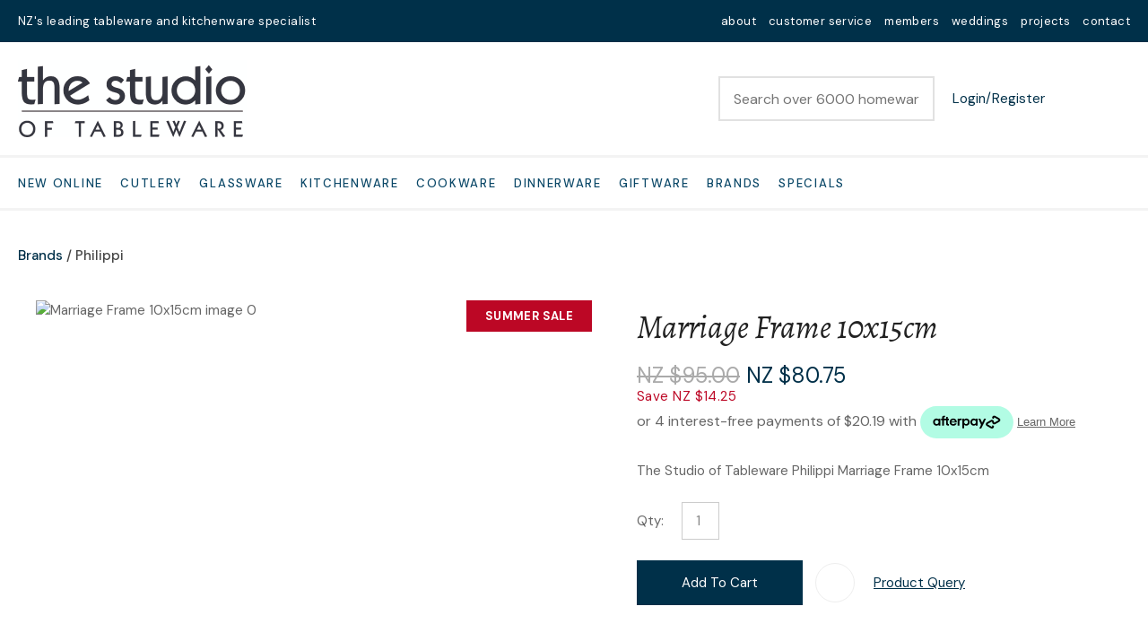

--- FILE ---
content_type: text/html; charset=iso-8859-1
request_url: https://www.thestudio.co.nz/process?mv_display=ajax_action_captcha_process_3972&remote_sub=captcha_process_3972
body_size: 41
content:
+:





<input type="hidden" name="antispam_encoded" value="ff10872b67369d509ee50b4f17315f90" />
<span class="control-image"><img src="https://www.thestudio.co.nz/process/x_mv_display/render_svg_svg8631371.html" alt="spam control image" /></span>


--- FILE ---
content_type: text/css
request_url: https://www.thestudio.co.nz/stylesheet/x_b/generic/c/wJphPofI-lNlFN5Bk/template/81/template_style.css
body_size: 25676
content:
.plain_content{height:100%}.component_ContentDisplay_Content{margin:0;margin:0;padding:8px 14px}#c551{padding:20px 0 10px 5px}#c553{padding:0 0 10px 5px}#c555{padding:0 0 10px 5px}#c885.component_ContentDisplay_Content{padding:8px 0 0 0}#c891.component_ContentDisplay_Content{padding:0}#c892.component_ContentDisplay_Content{padding:0}#c893.component_ContentDisplay_Content{padding:0}#c894.component_ContentDisplay_Content{padding:0}#c1504 .plain_content td{color:#333;font:bold 14px 'Quattrocento Sans';line-height:1.5em}#c1504 h2{margin:0 0 10px}#c1505 .plain_content td{color:#333;font:bold 14px 'Quattrocento Sans';line-height:1.5em}#c1505 h2{margin:0 0 10px}#c1505 td a{line-height:200%;font:17px Crimson Text;color:#6d6d6d}#c1506 .plain_content{color:#333;font:bold 14px 'Quattrocento Sans';line-height:200%}#c1506 h2{margin:0 0 10px}#c1506 .plain_content a{line-height:200%;font:17px Crimson Text;color:#6d6d6d}#c1507 .plain_content{color:#333;font:bold 14px 'Quattrocento Sans';line-height:200%}#c1507 h2{margin:0 0 10px}#c1507 .plain_content a{line-height:200%;font:17px Crimson Text;color:#6d6d6d}#c1507 ul{padding-left:0;margin-bottom:0}#c1507 ul li{padding-left:0;background:0;display:inline-block;margin-right:5px}#c1513 .plain_content{text-align:right}#c1514 .plain_content{text-align:right}#c3319.component_ContentDisplay_Content{padding:0}#c3642 .plain_content img{width:100%;height:auto;max-width:120px}.content-block{box-sizing:border-box;padding-left:20px;padding-right:20px;margin-bottom:80px}.content-block>*{width:100%;max-width:1280px;margin:0 auto}.content-block.no-gutter{padding:0}.content-block .block-content,.content-block .block-heading{width:100%;text-align:center;margin-top:0;margin-bottom:40px}.content-block ol{margin-left:0;padding-left:1.5em}.content-block ul{margin-left:0;list-style-type:unset;padding-left:2em}.content-block .content ul{list-style-type:unset;padding-left:32px}.content-block.full-width>*{padding:0;max-width:100%;margin-left:0;margin-right:0}div mark{background:0;color:inherit;font:inherit;padding:0;margin:0}figure{margin:0;margin-inline-start:0;margin-inline-end:0}fieldset{margin:0;padding:0}div label{font-weight:normal;font-size:1em}div input[type=text],div input[type=checkbox],div input[type=password],div input[type=email],div input[type=search],div select,div textarea{width:100%;padding:11px 15px;border:1px solid #ccc;border-radius:5px;box-sizing:border-box;margin-top:6px;margin-bottom:20px;resize:vertical;font-size:16px;color:#576166;vertical-align:middle}div input[type=checkbox]{padding:initial}input[type=search]::-webkit-search-cancel-button{display:none}div button,div input[type=submit]:not(.loading):hover,a.button:not(.loading):hover{background:#0b4868;color:#fff}div button,div input[type=submit],a.button{transition:background .2s;position:relative;display:inline-block;font:15px 'DM Sans',Sans-serif;cursor:pointer;background:#003049;color:#fff;text-align:center;text-transform:uppercase;padding:16px 30px;border:0;box-sizing:border-box}a.button:visited{color:#fff}div button[disabled],div a.button.disabled{opacity:.5;cursor:default}.loading-spinner{position:relative}button.loading::before,a.button.loading::before,input[type=submit].loading::before,.show-loading::before,.loading-spinner{content:'';border:3px solid #fff;border-top:3px solid #003049;border-radius:50%;position:absolute;top:0;bottom:0;left:0;right:0;margin:auto;width:20px;height:20px;-webkit-animation:spin 1s linear infinite;animation:spin 1s linear infinite}a.button:hover{color:#fff}.loading-spinner{border-color:#003049;border-top-color:#fff}@-webkit-keyframes spin{0%{-webkit-transform:rotate(0deg)}100%{-webkit-transform:rotate(360deg)}}@keyframes spin{0%{transform:rotate(0deg)}100%{transform:rotate(360deg)}}a.button.loading,button.loading,input[type=submit].loading{color:rgba(0,0,0,0)!important}div select,select{position:relative;font:15px 'DM Sans',Sans-serif;cursor:pointer;-webkit-appearance:none;-moz-appearance:none;-o-appearance:none;appearance:none;outline:0;background:url('https://zdn.nz/site/studiooftable/images//basic_theme/ui_sprites.svg') no-repeat right -78px;height:auto;box-sizing:border-box;padding-right:45px}div select:focus,select:focus,select:active,button:focus,button:active{outline:0;-moz-outline-style:none}.drop-select{position:relative;display:inline-block}.drop-select button{position:relative;border:0;width:100%;color:#000;text-transform:uppercase;border:solid 1px #666;cursor:pointer;transition:background .3s ease;text-align:left;padding:8px 30px 8px 10px;background:#fff}.drop-select button::before{content:'';position:absolute;right:8px;top:0;bottom:0;width:20px;height:6px;margin:auto;background:url(https://zdn.nz/site/studiooftable/images/basic_theme/ui_sprites.svg) no-repeat 0 0}.drop-select button:hover{background-color:#f6f6f6;transition:background .3s ease}.drop-select ul{visibility:hidden;padding:0;list-style:none;box-shadow:0 2px 6px 0 rgba(0,0,0,0.2);background:#fff;position:absolute;left:0;margin-top:2px;top:calc(100% - 2px);min-width:100%;max-height:300px;overflow:auto;z-index:99999}.drop-select li{background:#fff;padding:8px 15px 8px 15px;box-sizing:border-box;cursor:pointer;transition:background .2s ease;white-space:nowrap;margin:0}.drop-select li:hover{background:#f6f6f6;transition:background .2s ease}.overlays .pop-overlay{display:none}.overlays .pop-overlay-inner{display:block!important;width:0;display:none;height:100vh;background:#fff;position:fixed;top:0;z-index:2000;overflow:hidden}.overlays .pop-overlay-inner.pop-left{left:0;transition:width .3s ease}.overlays .pop-overlay-inner.pop-right{right:0;transition:width .3s ease}.overlays .pop-overlay-inner.pop-center{opacity:0;transition:opacity .3s ease}body.pop-overlay-left,body.pop-overlay-right,body.pop-overlay-center{overflow:hidden}body.pop-overlay .overlays .pop-overlay,body.pop-overlay-left .overlays .pop-overlay,body.pop-overlay-right .overlays .pop-overlay,body.pop-overlay-center .overlays .pop-overlay{display:block!important;position:fixed;top:0;left:0;width:100vw;min-height:100vh;padding:0;background:#000;opacity:.7;z-index:1999}body.pop-overlay-left .overlays .pop-overlay-inner.pop-left,body.pop-overlay-right .overlays .pop-overlay-inner.pop-right{transition:width .3s ease;width:90vw}body.pop-overlay-center .overlays .pop-overlay-inner.pop-center{transition:opacity .3s ease;opacity:1;width:50vw;height:50vw;top:0;bottom:0;left:0;right:0;margin:auto}.overlays .pop-overlay-inner .close{position:absolute;top:0;right:0;display:block;text-indent:-100vw;overflow:hidden;width:30px;height:30px;padding:0;background:0;z-index:3000}.overlays .pop-overlay-inner .close::before{content:'';display:block;width:12px;height:12px;position:absolute;top:0;left:0;bottom:0;right:0;margin:auto;background:url('https://zdn.nz/site/studiooftable/images//basic_theme/ui_sprites.svg') no-repeat 0 -560px}div .validation input:focus,div .validation select:focus,div .validation textarea:focus,div .validation datalist:focus{outline:unset}div .validation input.error,div .validation select.error,div .validation textarea.error,div .validation datalist.error,div .validation div.error,div .validation ul.error{border:solid 1px #ff5023!important;margin-bottom:20px!important}.validation label{display:block;position:relative}.validation input.error{font-weight:initial;color:initial}div .validation aside.error,div .validation aside.help{position:absolute;margin:0;bottom:4px;left:0;display:none;font-size:13px;font-weight:normal;line-height:100%;margin:5px 1px 0;color:#888}div .validation aside.help.error{color:#ff5023}.component_Membership_EditAccount .form .form_heading .fheading,.component_Membership_NewAccount .form .form_heading .fheading{border-top:0;padding:0;padding-bottom:22px}.component_Membership_EditAccount .form .flabel,.component_Membership_NewAccount .form .flabel{vertical-align:text-top;width:13%}.component_Membership_EditAccount .form input[type=text],.component_Membership_EditAccount .form select,.component_Membership_EditAccount .form textarea,.component_Membership_NewAccount .form input[type=password],.component_Membership_NewAccount .form input[type=text],.component_Membership_NewAccount .form select,.component_Membership_NewAccount .form textarea{margin-top:2px;margin-bottom:10px;max-width:38%}table#form_323_table table tbody tr>td:first-child,table#form_322_table table tbody tr>td:first-child{width:20px}table#form_323_table td input[type=checkbox]{margin:0}table#form_322_table table tbody tr>td input{margin:0}td.left-td{vertical-align:top;padding-top:17px}td.right-td .help.error{margin:1px}td.right-td input{margin-bottom:10px}form.change-password>p{margin:0;margin-bottom:5px}.change-password input[type=password]{margin-bottom:10px}.crumbs,.crumbs a{color:#8e8e93;font-weight:500}.crumbs a+a::before{content:" / ";display:inline}.crumbs a:last-child{color:#555}button.add-favourite{display:block;text-indent:100%;white-space:nowrap;overflow:hidden;padding:0;border:0}button.add-favourite::before{content:'';position:absolute;top:0;bottom:0;left:0;right:0;margin:auto;display:block}button.add-favourite{width:44px;height:44px;background:#eee;border-radius:50%;z-index:10}button.add-favourite::before{width:19px;height:16px;background:url(https://zdn.nz/site/studiooftable/images/basic_theme/ui_sprites.svg) no-repeat 0 -440px}button.add-favourite:hover::before,button.add-favourite.selected::before{background-position-y:-470px}.catlist h2{font-size:2em;font-weight:initial}.flush{padding:0!important}.tablerow{display:table;width:100%;height:100%}.tablecell{display:table-cell;width:100%;height:100%;vertical-align:middle}.nowrap{white-space:nowrap}.radio-inline{color:#979797;font-size:16px;line-height:29px;padding-left:23px}.radio-inline.lt{margin-bottom:20px}.radio-inline+.radio-inline,.radio-inline+.radio-inline{margin-top:0;margin-left:0}.radio-inline input[type="radio"]{margin-left:-22px;margin-top:7px;outline:0}.radiofield{-webkit-appearance:none;background:0;border:1px solid #8e8e93;width:13px;height:13px;position:relative;outline:0;border-radius:50%}.radiofield:before{content:'';background:0;position:absolute;top:3px;left:3px;width:5px;height:5px;outline:0;border-radius:50%}.radiofield:checked:before{background:#5c5c5c;border-radius:50%}.input-group-btn>.btn{padding:0;width:17px;line-height:39px;border:1px solid #c8c8cd;border-radius:3px!important;display:inline-block;vertical-align:middle}.form-control.input-number{padding:0;width:35px;line-height:41px;height:41px;padding:0;text-align:center;border:1px solid #c8c8cd;border-radius:3px!important;display:inline-block;vertical-align:middle;margin:0 5px}.btn-default:hover,.btn-default:focus{background:0}.radio-inline{color:#979797;font-size:16px;line-height:29px;padding-left:23px}.btn-default:hover,.btn-default:focus{background:0}body{overflow-x:hidden}@media screen and (max-width:740px){body{overflow-x:auto}::-webkit-scrollbar{width:0;background:transparent}.form .flabel{width:100%}}@media screen and (max-width:740px){body{overflow-x:auto}::-webkit-scrollbar{width:0;background:transparent}.component_Membership_EditAccount .form .flabel,.component_Membership_NewAccount .form .flabel{width:100%}.form .flabel{width:100%}.component_Membership_EditAccount .form input[type=text],.component_Membership_EditAccount .form select,.component_Membership_EditAccount .form textarea,.component_Membership_NewAccount .form input[type=password],.component_Membership_NewAccount .form input[type=text],.component_Membership_NewAccount .form select,.component_Membership_NewAccount .form textarea{max-width:100%}}@media all{option{padding-left:.4em}select{padding:1px}* html body *{overflow:visible}body{font-size:100%;background:#fff;color:#000;text-align:left}div:target{outline:0 none}article,aside,details,figcaption,figure,footer,header,hgroup,nav,section{display:block}audio,canvas,video{display:inline-block}audio:not([controls]){display:none}[hidden]{display:none}input[type="search"]{-webkit-appearance:textfield}input[type="search"]::-webkit-search-decoration{-webkit-appearance:none}fieldset,img{border:0 solid}ul,ol,dl{margin:0 0 1em 1em}li{line-height:1.5em;margin-left:.8em}dt{font-weight:bold}dd{margin:0 0 1em .8em}blockquote{margin:0 0 1em .8em}q{quotes:none}blockquote:before,blockquote:after,q:before,q:after{content:'';content:none}.ym-clearfix:before{content:"";display:table}.ym-clearfix:after{clear:both;content:".";display:block;font-size:0;height:0;visibility:hidden}.ym-contain-dt{display:table;width:100%;overflow:visible}.ym-contain-oh{overflow:hidden;width:100%;display:block}.ym-contain-fl{float:left;width:100%}.ym-skip,.ym-hideme,.ym-print{position:absolute;top:-32768px;left:-32768px}.ym-skip:focus,.ym-skip:active{position:static;top:0;left:0}.ym-skiplinks{position:absolute;top:0;left:-32768px;z-index:1000;width:100%;margin:0;padding:0;list-style-type:none}.ym-skiplinks .ym-skip:focus,.ym-skiplinks .ym-skip:active{left:32768px;outline:0 none;position:absolute;width:100%}}@media screen,projection{.ym-column{display:table;width:100%}.ym-col1{float:left;width:20%}.ym-col2{float:right;width:20%}.ym-col3{width:auto;margin:0 20%}.ym-cbox{padding:0 10px}.ym-cbox-left{padding:0 10px 0 0}.ym-cbox-right{padding:0 0 0 10px}.ym-ie-clearing{display:none}.ym-grid{display:table;width:100%;table-layout:fixed;list-style-type:none;padding-left:0;padding-right:0;margin-left:0;margin-right:0}.ym-gl{float:left;margin:0}.ym-gr{float:right;margin:0 0 0 -5px}.ym-g20{width:20%}.ym-g40{width:40%}.ym-g60{width:60%}.ym-g80{width:80%}.ym-g25{width:25%}.ym-g33{width:33.333%}.ym-g50{width:50%}.ym-g66{width:66.666%}.ym-g75{width:75%}.ym-g38{width:38.2%}.ym-g62{width:61.8%}.ym-gbox{padding:0 10px}.ym-gbox-left{padding:0 10px 0 0}.ym-gbox-right{padding:0 0 0 10px}.ym-equalize>[class*="ym-g"]{display:table-cell;float:none;margin:0;vertical-align:top}}@media all{.ym-form,.ym-form fieldset{overflow:hidden}.ym-form div{position:relative}.ym-form label,.ym-form .ym-message{position:relative;display:block}.ym-form .ym-fbox-check label{display:inline}.ym-form input,.ym-form textarea{cursor:text}.ym-form input[type="checkbox"],.ym-form input[type="radio"],.ym-form select,.ym-form label{cursor:pointer}.ym-form textarea{overflow:auto}.ym-form input[type=hidden]{display:none!important}.ym-form .ym-fbox-text:before,.ym-form .ym-fbox-select:before,.ym-form .ym-fbox-check:before,.ym-form .ym-fbox-button:before{content:"";display:table}.ym-form .ym-fbox-text:after,.ym-form .ym-fbox-select:after,.ym-form .ym-fbox-check:after,.ym-form .ym-fbox-button:after{clear:both;content:".";display:block;font-size:0;height:0;visibility:hidden}.ym-form select,.ym-form input,.ym-form textarea{display:block;position:relative;width:58.5%}.ym-form .ym-fbox-check input{display:inline;width:auto}.ym-form .ym-fbox-button input{display:inline;overflow:visible;width:auto}.ym-form .ym-fbox-check input:focus,.ym-form .ym-fbox-check input:hover,.ym-form .ym-fbox-check input:active{border:0 none}.ym-full .ym-fbox-select select,.ym-full .ym-fbox-text input,.ym-full .ym-fbox-text textarea{width:94.2%;margin-right:-3px}.ym-columnar .ym-fbox-text label,.ym-columnar .ym-fbox-select label{display:inline;float:left;width:30%}.ym-columnar .ym-fbox-check{position:relative}.ym-label{display:block}.ym-columnar .ym-fbox-check .ym-label{position:absolute;top:0}.ym-columnar .ym-fbox-check input,.ym-columnar .ym-error .ym-message{margin-left:30%}.ym-columnar fieldset .ym-fbox-button,fieldset.ym-columnar .ym-fbox-button{padding-left:30%}.ym-columnar .ym-fbox-select select,.ym-columnar .ym-fbox-text input,.ym-columnar .ym-fbox-text textarea{float:left;width:67.2%;margin-right:-3px}.ym-fbox-select select{width:60%}.ym-full .ym-fbox-select select{width:94.8%}.ym-columnar .ym-fbox-select select{width:68.8%}}@media print{.ym-grid>.ym-gl,.ym-grid>.ym-gr{overflow:visible;display:table}.ym-print{position:static;left:0}.ym-noprint{display:none!important}} p{margin:1em 0}[x-cloak]{display:none!important}.col_left{vertical-align:top;width:140px;padding:0}.col_right{vertical-align:top;width:175px;padding:0}.document{width:1280px;text-align:left;clear:both}.ym-wrapper{width:1280px;margin:auto}.ym-gbox{padding:10px}.ym-gz-l{width:100px}@media screen and (max-width:740px){*{box-sizing:border-box;-webkit-box-sizing:border-box}.table_layout>tr>td,.table_layout>tbody>tr>td{display:block;width:100%!important}[class*="ym-g"]{display:block!important;float:none;padding:0;margin:0;width:100%!important}.document.ym-wrapper{display:box!important;display:-moz-box!important;display:-webkit-box!important;box-orient:vertical;-moz-box-orient:vertical;-webkit-box-orient:vertical;text-align:left}.content{moz-box-ordinal-group:1!important;-webkit-box-ordinal-group:1!important;box-ordinal-group:1!important}.col_right{moz-box-ordinal-group:2!important;-webkit-box-ordinal-group:2!important;box-ordinal-group:2!important}.col_left{moz-box-ordinal-group:3!important;-webkit-box-ordinal-group:3!important;box-ordinal-group:3!important}.linearize-level-2,.linearize-level-2>[class*="ym-g"]{display:block;float:none;padding:0;margin:0;width:100%!important}.linearize-level-2>[class*="ym-g"]>[class*="ym-gbox"]{overflow:hidden;padding:0;margin:0}}@media screen and (max-width:1280px){textarea,img,table,td,embed,object{max-width:99%;height:auto!important}.ym-wrapper,.header,.menu_bar,.prefooter,.footer{width:100%!important}.wrapper,.innerwrap{padding:0!important;width:100%!important;background:none!important;color:#666!important}.linearize-level-1,.linearize-level-1>[class*="ym-g"]{display:block;float:none;padding:0;margin:0;width:100%!important}.linearize-level-1>[class*="ym-g"]>[class*="ym-gbox"]{overflow:hidden;padding:0;margin:0}}@media screen and (max-width:740px){.linearize-level-2,.linearize-level-2>[class*="ym-g"]{display:block;float:none;padding:0;margin:0;width:100%!important}.linearize-level-2>[class*="ym-g"]>[class*="ym-gbox"]{overflow:hidden;padding:0;margin:0}}html{}body{color:#444;background:#fff;margin:0;padding:0;text-align:center;font-family:'DM Sans',Sans-serif;font-size:15px;line-height:135%}form{margin:0;padding:0}p,td,div,h1,h2,h3,h4,h5,h6{font-family:'DM Sans',Sans-serif;color:#444;line-height:135%}p,td{line-height:135%}p{font:1em 'DM Sans',Sans-serif;color:#444;line-height:135%}th{font-size:11px;line-height:135%}h1{font:italic 44px 'Alegreya',Sans-serif;color:#222;margin:5px 0;line-height:135%}h2{font:italic 36px 'Alegreya',Sans-serif;color:#222;margin:5px 0;margin:5px 0;line-height:135%}h3{font:italic 30px 'Alegreya',Sans-serif;color:#222;margin:4px 0;margin:5px 0;line-height:135%}h4{font:italic 24px 'Alegreya',Sans-serif;color:#222;margin:5px 0;line-height:135%}h5{font:italic 18px 'Alegreya',Sans-serif;color:#222;margin:3px 0;margin:5px 0;line-height:135%}h6{font:italic 13px 'Alegreya',Sans-serif;color:#222;margin:3px 0;margin:5px 0;line-height:135%}a{color:#003049;text-decoration:none}a:hover h1,a:hover h2,a:hover h3,a:hover h4,a:hover h5,a:hover h6{text-decoration:none}a:visited{color:#00507a}a:active{color:#0b4868;text-decoration:none}a:hover{color:#0b4868;text-decoration:none}ul{list-style:square;padding-left:20px}ul ul{padding-left:35px}a>img{border-style:none}a>img[border]{border-style:solid}hr,.hr{clear:both;display:block;height:1px;border:0;border-top:solid 1px #ebebeb;margin:.5em 0}ul{margin-left:0}input.zbtn,body input.zbtn{border:0;cursor:pointer;text-indent:-1000px}input.btn,body div.wrapper a.btn,body div.wrapper a.btn:active,body div.wrapper a.btn:visited{ background:#003049;color:#fff;padding:15px 50px;text-transform:none;text-decoration:none}body div.wrapper a.btn{padding-top:2px;padding-bottom:2px}input.btn:hover,body div.wrapper a.btn:hover{background-color:#003049;color:#fff;text-decoration:none}.component_ContentDisplay_Content ul li,.component_ProductDisplay_Product .full-description ul li,.component_ProductDisplay_ProductView ul li,.component_ProductDisplay_CatDesc ul li,.component_Misc_WebsiteTest ul li,.component_Membership_Login ul li,.plain_content ul li{list-style-type:none;background:url(/site/studiooftable/images/basic_theme/bullet.svg) no-repeat 0 7px;padding-left:15px}.headerwrap{width:100%;margin:0 auto;text-align:center}.menuwrap{width:100%;text-align:center}.docwrap{width:100%;text-align:center}.prefooterwrap{width:100%;text-align:center}.footerwrap{width:100%;text-align:center}.postmenuwrap{width:100%;text-align:center}.header{width:1280px;text-align:left;margin:0 auto}.postmenu{width:1280px;text-align:left;margin:0 auto}.menu_bar{width:1280px;margin-left:auto;margin-right:auto;text-align:left}table.document{width:1280px;text-align:left;margin:0 auto;clear:both}div.prefooter{clear:both;width:1280px;text-align:left;margin-left:auto;margin-right:auto}div.prefooter b,div.prefooter p,div.prefooter td,div.prefooter div{color:#444}div.footer{clear:both;width:1280px;text-align:left;margin-left:auto;margin-right:auto}div.wrapper{width:100%;text-align:left;margin:0 auto}.content_menubar{display:block;float:left;clear:both;width:100%}.clear_both{clear:both;height:1px;padding:0;margin:0;font-size:1px}#extend_to_bottom{clear:both;height:1px;padding:0;margin:0;font-size:1px}div.content_left{margin-right:px}div.content_right{margin-left:px}td.col_left{vertical-align:top;width:140px;padding:0}td.content{vertical-align:top}.content_leftonly{vertical-align:top}.content_noleft{vertical-align:top;padding:0;margin:0}td.col_right{vertical-align:top;width:175px;padding:0}select,input{font-size:1em}textarea{font:11px Verdana,Arial,Sans-serif}.error{color:red;font-weight:bold}#pagetitle{font-family:Verdana,Arial,Sans-serif;font-size:1.5em;font-weight:bold;margin:.67em 0 .67em 0}div.menu_bar .left{float:left}.break{clear:both;height:1px;padding:0;margin:0;font-size:1px}#main div.special{border-bottom:solid #8B4 1px;padding:10px 10px 20px}#main a.stitle{font-size:11px;font-weight:bold;color:#6A3}#special_img{width:130px;padding:5px;text-align:center;background:#FFF}#prod_img{float:left}#contentfoot{background:#FFF}input.txt,textarea.txt{border:solid #333 1px;padding:2px}.alr{text-align:right}h2 img,h2 span{vertical-align:middle}#submenu{font-family:Verdana,Arial,Sans-serif;background-color:#fff;border:1px solid #cbbd8d;padding:10px 10px 15px 10px;margin-bottom:10px}@media print{.component_ContentDisplay_Content ul li,.component_ProductDisplay_ProductView ul li,.component_ProductDisplay_CatDesc ul li,.component_Misc_WebsiteTest ul li,.component_Membership_Login ul li,.plain_content ul li{list-style-type:disc;background:0}div.header,table.menu_bar,td.col_left,div.content_left,td.col_right,div.footer{display:none}div.content_main{width:90%}.no-print{display:none}}.messagebox{background:#dff6ae;padding:20px;margin:5px 0;display:block;white-space:normal;text-align:left;position:relative;border-radius:4px}.warningbox,.notice_warning{background:#fef9cf;padding:20px;margin:5px 0;display:block;white-space:normal;text-align:left;position:relative;border-radius:4px}.errorbox{min-height:50px;padding:20px 20px 20px 70px;background:#ffd7d7 url('/interchange-5/en_US/ico_error.gif') no-repeat scroll 20px 50%;margin:5px 0;display:block;white-space:normal;text-align:left;position:relative;border-radius:4px}.errorbox h1{color:#db0000}.site-highlight{background:#6c6c6c;color:#fff;font-weight:bold}.site-subdued{background:#ebeded}.component_Template_Site{margin:0;margin:0;padding:8px 14px}.blurb-button{margin-bottom:0}.blurb-wrapper{position:relative;overflow:hidden}.component_Custom_Blurb{margin:0;margin:0;padding:8px 14px}#zealdlogo{float:left;width:140px;text-align:center}.std_footer{margin-top:10px;padding-left:1px}.std_footer .txt{color:#b1b1b1;float:left}.copyright{clear:both;color:#b1b1b1}.copyright a{color:#b1b1b1}div.std_footer div.menu ul li.menu a.extra_links{display:inline;border:0;margin:0;padding-left:0}.component_ContentDisplay_Footer{margin:0;margin:0;padding:0}#c148.component_ContentDisplay_Footer{margin:0;padding:0}div.menu ul{margin:0;padding:0;list-style:none}div.menu li{float:left;margin-bottom:6px}div.menu li a{padding:0 7px;border-left:solid 0 #5a5a5a}div.menu li a,div.menu li a:hover,div.menu li a:visited,div.menu li a:active{color:#5a5a5a;text-decoration:none}div.menu li a.menu_first{border-left:none}.component_Navigation_Menu{margin:0;margin:0;padding:0}body *{box-sizing:border-box}ul{margin-left:0;list-style:none;padding:0}h1,h2,h3,h4,h5,h6{margin:0;line-height:normal;font-style:italic}p,td,div{color:inherit}h1 a,h2 a,h3 a,h4 a,h5 a,h6 a,h1 a:hover,h2 a:hover,h3 a:hover,h4 a:hover,h5 a:hover,h6 a:hover{color:inherit}.text-center{text-align:center}ul li{margin-left:0}div p{margin-top:0}.ecom-products .docwrap{padding:0}body.pop-overlay-center.pop-overlay-login div .checkout .login .login-form,body.pop-overlay-center.pop-overlay-login div .pop-overlay-inner.pop-center{width:100%;max-width:400px;padding-left:20px;padding-right:20px}img,iframe{vertical-align:middle}textarea,table,td,embed,object,img{max-width:100%}.ym-wrapper,.menu_bar,div.prefooter,.__container{width:100%;margin:0 auto;position:relative;max-width:1280px}.footerwrap{text-align:left}.header.ym-wrapper,.ym-wrapper.footer{max-width:100%}table.table_layout td.ltc{float:none!important}.component_ContentDisplay_PageTitle h1{padding:0 0 20px}.site-header *{box-sizing:border-box}.header-hamburger{display:none}.component_Misc_SiteMap ul li{background:url(https://zdn.nz/site/studiooftable/images/basic_theme/bullet.svg) no-repeat 0 9px;padding-left:13px}.component_Misc_SiteMap a+ul{margin-top:21px}div.breadcrumb{background-color:transparent;padding-bottom:20px;padding-top:30px}.footer-top div,.footer-top p,.footer-top b,.footer-top td{color:#666}div div.menu li{display:inline-block;float:none;margin:0}div.menu li a:hover,div.menu li a:visited,div.menu li a:active,div div.menu li a{font-weight:300;font-size:13px;line-height:170%;color:#fff;border:0;padding-left:0;padding-right:10px;padding-bottom:4px;letter-spacing:.03em}div .copyright{text-align:left;font-style:normal;font-weight:normal;font-size:12px;line-height:5px;color:#888;font-family:'Open Sans',sans-serif}.hamburger-menu ul li a{color:#6d6e71;font-weight:400}div input[type=text],div input[type=checkbox],div input[type=password],div input[type=email],div input[type=search],div input[type=number],div select,div textarea,div .enquiry textarea,div .enquiry input[type=text]{padding:13px 15px;background-color:#fff;font-family:'DM Sans',Sans-serif}div select{padding-right:40px;height:50px;line-height:1.6;border:1px solid #e1e1e1;border-radius:0;color:#888}.component_Membership_Unsubscribe input[type="image"],.component_Membership_Unsubscribe input[type="image"]+a{display:inline-block;vertical-align:middle}input.btn,div input[type=submit],a.button,body div.wrapper .btn:not(.btn-number),body div.wrapper .btn-default:not(.btn-number),body div.wrapper a.btn,.btn-default:visited,input.btn,div mark.stock-message,div .enquiry .form button,div .enquiry input.btn,div .submission button#add-cart,div .product-card.ordering .option-form .add-to-cart,div .add-to-cart,div .enquire-now,div .product-card.ordering .option-form .enquire-now,div form button[type=submit]{box-shadow:none;display:inline-block;transition:unset;cursor:pointer;margin:3px 0;color:#fff;text-transform:none;padding:15px 50px}div.submission button#add-cart{border-bottom:0}div .btn-shop{text-transform:none;padding:15px 50px}body.pop-overlay-cart .popup-cart button.close,div .product-card.ordering .close,.popup-cart button.delete-item,.checkout .login button.link,.checkout .coupon button,div nav.hamburger button,.search-form button[type=submit],div .large-image button.next,div .large-image button.previous,body.pop-overlay-center.large-image #large-image .close,.search-form input:not(:placeholder-shown)~button[type=reset],body.pop-overlay-center.pop-overlay-login div .pop-overlay-inner.pop-center .close{border:0}body.pop-overlay-cart .popup-cart button.close{background-color:transparent;right:20px;top:45px;color:#555}div .popup-cart button.delete-item,div nav.hamburger button{padding:0!important}div nav.hamburger button{border-radius:0}div button:not(.z-toggle-cache):hover,div input[type=submit]:not(.loading):hover,a.button:not(.loading):hover{background-color:#003049;color:#fff}div button,div input[type=submit],a.button{text-transform:capitalize!important}#mini-cart{margin-right:10px}mark.feature.long{top:0;left:0;width:100%;line-height:35px;padding:0;margin:0;border-radius:0!important;position:absolute;-moz-border-radius:20px;background-color:#bc0725!important;letter-spacing:.03em;font-size:13px;max-width:-webkit-fill-available}.product-card header mark.feature.long{top:-35px;max-width:100%;width:100%;padding:0;margin:0;left:0}body div.wrapper a.btn.btn-secondary{color:#017f7e;background-color:#fff}body div.wrapper a.btn.btn-secondary:hover{background:#128988;color:#fff}body div.wrapper a.btn.link-primary{color:#f9a33f;background:transparent;padding:0;border:0}body div.wrapper a.btn.link-primary:after{content:url(https://zdn.nz/site/studiooftable/images/basic_theme/primary-link.svg);display:inline-block;vertical-align:middle;margin-left:7px}body div.wrapper a.btn.link-primary:hover{color:#fcb561}.search-form button[type=submit]{box-shadow:none}.component_Membership_LostPassword table td:first-child{padding-right:24px}.component_Membership_LostPassword table tr:last-child td:first-child{padding-right:0}div input[type=checkbox]{width:auto;vertical-align:middle;display:inline-block;margin:10px;padding:0}.menuwrap{background:transparent;padding-left:20px;padding-right:20px;box-sizing:border-box}.content_tabs .ct_dropdown{width:auto!important;padding:20px}div .content_tabs{float:none;background:0;line-height:auto}div .content_tabs nav{max-width:1280px;margin:0 auto}div .content_tabs ul li.tab>a{line-height:normal;padding:14px .60vw;box-sizing:border-box;vertical-align:middle;position:relative;border:0;text-transform:uppercase;font-size:13px;font-weight:500;letter-spacing:.13em;color:#0b4868}div .content_tabs ul li.tab>a:hover{color:#bc0725}div .content_tabs ul li.tab:last-child>a{padding-right:0}div.content_tabs li.tab{float:none;text-align:center;background:0;border:0;vertical-align:middle;display:inline-block;padding:0}div.content_tabs li.tab:first-child{padding-left:0}div .content_tabs>nav>ul{text-align:left}div .content_tabs>nav>ul>li:first-child>a{padding-left:0!important}div .content_tabs>nav>ul>li>div{text-align:left}div .content_tabs .ct_dropdown .ct_dropdown_children a{font:normal 13px 'DM Sans',Sans-serif;color:inherit}div .ct_dropdown_subcat li>a{text-align:left}div .ct_dropdown_subcat li{padding:2px 0 2px 18px!important}div .content_tabs li.sel .ct_dropdown h3 a{color:#444;background-color:transparent}.content_tabs li.tab .ct_dropdown_subcat h3 a{font:normal 13px 'DM Sans',Sans-serif}div .ct_dropdown_subcat li>a:hover,div .ct_dropdown_subcat h3>a:hover,div .content_tabs li.sel a,div .content_tabs li.sel a:hover,div .content_tabs li.sel .ct_dropdown h3 a:hover,div .content_tabs .ct_dropdown .ct_dropdown_children a:hover{color:#bc0725;background-color:transparent}.ct_dropdown_col{padding:0 20px}.pop-overlay-hamburger .hamburger-menu{background-color:#fff}.has-ui-sprites{position:relative;display:inline-block;padding-left:20px}.has-ui-sprites::before{background-image:url("https://zdn.nz/site/studiooftable/images/basic_theme/ui_sprites.svg");background-repeat:no-repeat;background-size:auto;content:"";width:10px;height:10px;position:absolute;left:0;top:0;bottom:0;margin:auto}.ui-sprites-login::before{background-position:0 -1130px;width:15px;height:15px}div .hamburger-menu .favourites-link::before{width:21px;height:18px}.search-form button[type=submit]::before,.search-form button[type=reset]{width:18px;height:18px}form.search-form input[type=search]{box-sizing:border-box;height:50px}.more-products progress+section{display:grid;grid-template-columns:max-content max-content;justify-content:center;align-items:center}div button.load-next,div .more-products .load-page button{padding:0 50px;font-weight:bold;font-size:16px;line-height:155%;text-align:center;margin:0;vertical-align:middle;font-family:'DM Sans',Sans-serif;border:1px solid #e1e1e1;color:#444;text-transform:uppercase!important}div button.load-next:hover,div .more-products .load-page button:hover{background-color:transparent;color:#444}div progress{color:#f4f4f4;margin-top:15px}div progress::-webkit-progress-value{background:#f4f4f4}div progress::-moz-progress-bar{background:#f4f4f4}div progress::-webkit-progress-value{background:#003049}div progress::-webkit-progress-bar{background:#f4f4f4}form[name="unsubscribe"] input[type=submit]{margin:3px 0}.catview header.title.search p{font-size:18px;color:#fff;font-weight:700}div .catview{margin:0;box-sizing:border-box}div .filter-group h3{font:italic 13px 'Alegreya',Sans-serif}div .option-list h4{font:italic 13px 'Alegreya',Sans-serif}div .filter-group li input[type=checkbox]{top:3px;bottom:0;border-color:#888;width:22px;height:22px;border-radius:0}div .filter-group label span{font-weight:normal;font-size:14px;color:#444;letter-spacing:.03em}div .product-card header .add-favourite{background-color:#efefef}div .filter-group li input:checked+span{font-weight:normal;color:#bc0725}div .filter-group label aside{font-size:16px;line-height:100%;color:#8e8e93}div .filter-group li input:checked+span+aside{text-decoration:none;font-weight:normal;color:#bc0725}div .filter-collection .filter-group{border-color:#e1e1e1;padding-bottom:17px;margin-bottom:22px}div .filter-group ul{margin-top:15px}div .has-header-image .title h1{margin:0;position:relative;z-index:1;align-items:center;text-align:center;color:#fff;font-weight:500;font-size:80px}div .has-header-image .title{margin-bottom:35px;padding:20px;position:relative;box-sizing:border-box;min-height:300px;display:grid;align-items:center}div .has-header-image .title:after{content:"";width:100%;height:100%;position:absolute;top:0;left:0;background-color:rgba(0,0,0,0.2)}div .catview header.title.search{padding:84px 20px;min-height:300px}div .catview header.title.search p{font-size:18px;color:#fff;font-weight:700;z-index:1;position:relative}div .more-products p{font-weight:700;font-size:16px;line-height:22px;text-align:center;color:#5c5c5c}.product-card .price span,div .product-card .original-price{font:normal 15px 'DM Sans',Sans-serif;letter-spacing:.03em}div .product-card .original-price{color:#aaa}div .product-card .item-title{margin-top:20px;padding-left:10px;padding-right:10px}div .product-card .item-title,div .product-card .item-title a{line-height:normal;text-align:center;font:normal 18px 'Alegreya',Sans-serif;color:#222}div .product-card.adding .buy-now,div .product-card:hover .buy-now,div .product-card.adding .enquiry,div .product-card:hover .enquiry,div .product-card:hover .select-options,div .product-card.ordering .option-form .add-to-cart,div .product-card.ordering .option-form .enquire-now,div .product-card.ordering .option-form .buy-now,div .product-card.ordering .option-form .enquiry,div .product-card.ordering .option-form .add-to-cart,div .product-card .add-to-cart,.product-card .enquire-now,div .product-card .select-options,div mark.stock-message{opacity:1;background-image:none;margin-bottom:0;margin-top:0}div .product-card .select-options{padding:15px 50px}div .input-group-btn>.btn{text-align:center}div .product-card a img{margin-top:0;margin-bottom:0;background:#cecece}div .product-card header{background-color:transparent}div .product-card.ordering .close{z-index:1;border:0}div .product-card footer{margin-bottom:0}div .option-form{opacity:1;background-color:rgba(255,255,255,0.9)}div mark.stock-message{position:absolute;left:0;bottom:0;display:block;transition:display .3s ease;opacity:1;width:100%}select.sort-by{height:auto}.pop-overlay-cart .popup-cart>header{padding:20px 0!important}.catview aside.no-filter+main .product-collection{gap:50px 20px}@media screen and (max-width:1300px){div .catview{margin:0;padding-left:20px;padding-right:20px}}@media screen and (max-width:920px){div .catview aside.no-filter+main .product-collection{grid-template-columns:1fr 1fr}}@media only screen and (max-width:740px){div .catview .product-card header{margin-bottom:0}div .product-card .card-order{position:static;bottom:0}div .product-card .item-title{margin-top:65px}div .has-header-image .title h1{font-size:40px}}@media screen and (max-width:640px){.header-contact a{display:block;text-align:right}}@media screen and (max-width:568px){div .catview{padding-left:0;padding-right:0}div .catview>section,div .catview>section>main{display:block;width:100%}}@media screen and (max-width:480px){section.top-filters{float:none}section.sort{margin-left:0}}div #product .summary h1{font:italic 36px 'Alegreya',Sans-serif;text-transform:capitalize}#product .price span,div .price mark#flat{font-family:'DM Sans',Sans-serif;color:#bc0725;font-weight:normal;font-size:24px}#product #laybuy-message span{font-family:'DM Sans',Sans-serif;font-size:1em;color:#444}div .price mark#flat{color:#aaa}div .crumbs,div .crumbs a{color:#003049}.crumbs a:last-child,.crumbs a+a::before{color:#444}div .catview .crumbs{margin-bottom:30px;margin-top:0}div .product{margin:0}div .product .order .add-favourite{margin-top:5px}div #product .order .add-favourite{margin-left:10px;padding:0;border-radius:50%!important;border:1px solid #eee;background-color:#fff}div #product .order .add-favourite:hover{background-color:#fff}form.order input.qty{width:42px;height:42px;border-radius:0;color:#888}div #product .image-main{border:0 solid #f4f4f4;max-width:100%;width:100%}div .full-description h2{text-transform:none;font:italic 36px 'Alegreya',Sans-serif}div .full-description:not(.tabs){margin-top:45px;padding-top:20px}form.order .select-wrap{display:block}form.order{grid-template-columns:max-content 1fr;max-width:400px}div .large-image button.next,div .large-image button.previous{padding:0!important}@media screen and (max-width:1300px){div .product{padding-left:0;padding-right:0}div .ym-wrapper .product{margin-left:0!important;margin-right:0!important}div article.full-description:not(.tabs){margin:45px 0}}@media only screen and (max-width:1150px){div .catview.has-header-image .crumbs a{color:#fff;text-shadow:#000 0 2px 8px}}@media only screen and (max-width:767px){div #product{grid-template-columns:1fr}}div.component_ProductDisplay_CrossSellHorizontal{border-top:2px solid #f3f3f3;padding:30px 0 50px!important;background:#fff}section.product-collection.product-mini{grid-template-columns:repeat(4,calc(25% - 16px))}div .cross-sell h3{font-style:normal;font:italic 30px 'Alegreya',Sans-serif;text-transform:none;margin-bottom:10px;margin-top:10px;position:relative;padding-bottom:20px;padding-left:0;padding-right:0;text-transform:capitalize}.cross-sell h3:before{width:63px;height:3px;background-color:#222;content:"";position:absolute;bottom:0}section.cross-sell{max-width:1280px;margin:0 auto}div .row{margin-right:0;margin-left:0}div #shop-cart .border input[type="submit"]{width:auto;padding:0!important}div #shop-cart{padding-bottom:0}div #shop-cart .border{padding-top:0;padding-bottom:0}div #shop-cart .border input.coupon{width:auto;padding-left:50px;padding-right:0;height:auto;display:inline}.input-group-btn button{padding:0!important;margin:0}#shop-cart .col-lg-12.col-md-12.col-sm-12.col-xs-12{padding:0}#shop-cart .container{padding-left:0;padding-right:0}@media screen and (max-width:900px){#cart-content>div{display:block;float:none;width:100%!important}#shop-cart .bg-grey{margin-top:50px}}@media(min-width:768px){#shop-cart .container{width:100%;padding-left:0;padding-right:0}}@media screen and (max-width:767px){div #shop-cart .border input[type="submit"]{margin-top:12px}}@media only screen and (max-width:749px){div a.delete-item{right:-31px}#shop-cart .container{padding-right:0;padding-left:0}}@media screen and (max-width:464px){div #shop-cart .border input[type="submit"]{margin-top:-34px}.product-title a:not(.delete-item){padding-right:18px;display:inline-block}}.component_OrderProcess_Checkout3 article.checkout{margin-left:0;margin-right:0}.checkout>header{align-items:center}.checkout .coupon input#coupon_code{padding-right:136px;width:100%!important}div .checkout .coupon button{top:0;bottom:0;margin:auto}@media screen and (max-width:640px){div .checkout .name,div .checkout .town{grid-template-columns:1fr}div .checkout>header{grid-template-columns:1fr;text-align:left}div .checkout .coupon,div .checkout .coupon-success{justify-self:left;margin-top:15px}}div .popup-cart header h3{font:italic 18px 'Alegreya',Sans-serif}.popup-cart .thumb img{border:1px solid #e1e1e1}div .popup-cart .product-title,div .popup-cart .product-title a,div .popup-cart .popup-subtotals>div h5,div .popup-cart .popup-total h5{font:italic 13px 'Alegreya',Sans-serif;color:#222;text-transform:capitalize}.popup-cart .popup-subtotals>div h5+p,.popup-cart .popup-total h5+p{color:#bc0725!important;font-family:'Alegreya';font-size:18px}.popup-cart .popup-total h5{font-size:24px}div .pop-overlay-cart .popup-cart .popup-total{font:italic 18px 'Alegreya',Sans-serif;right:18px!important;width:399px!important}div .popup-cart .popup-total .including{font-family:'DM Sans',Sans-serif;font-size:1em;font-weight:400}@media screen and (max-width:1024px){.component_ContentDisplay_PageTitle h1,div h1{font-size:36px}}@media screen and (max-width:568px){section.store{width:100%}div .has-header-image .title h1{font-size:40px}}div.component_Template_BasicTheme_OneColumn,div.component_Template_Primary,.component_ContentDisplay_Content,div.component_Custom_Blurb,div.component_ContentDisplay_Content,div.component_ProductDisplay_Favourites{padding:0}.cat-header{padding-bottom:4em}div.plain_content{height:auto}div.wrapper{overflow-x:hidden}.header-area1{background-color:#003049;color:#fff}.header-area1 .__container{display:grid;grid-template-columns:auto 1fr;align-items:center;padding:12px 20px}.header-area1 .header-social-media{display:grid;grid-template-columns:auto 1fr;align-items:center;gap:20px}.header-area1 .social-media{display:grid;grid-template-columns:repeat(3,auto);align-items:center;margin:0;gap:10px}.header-area1-nav div.menu ul{text-align:center}.header-area1-nav div div.menu li:nth-child(6) a{padding-right:0}.header-area1-nav div div.menu li a:hover{color:#fff}.header-social-media .plain_content{font-size:13px;letter-spacing:.03em;text-align:center}.header-area1 .social-media li{padding:0;background:0}.header-area1 .social-media li a{background-image:url("https://zdn.nz/site/studiooftable/images/basic_theme/social-icon.webp");background-repeat:no-repeat;width:16px;height:15px;display:block;color:#fff;text-indent:-9999px}.fb-link{background-position:-25px 0}.instagram-link{background-position:-52px 0}.header-area1-nav{justify-self:end}.header-area2 .__container{display:grid;grid-template-columns:auto 1fr;align-items:center;padding:20px}.header-area2 .search-login-favourites-cart{display:grid;grid-template-columns:1fr auto auto auto;align-items:center;justify-self:end;gap:20px}.search-login-favourites-cart form.search-form input[type=search]{width:18.80vw;height:50px;border-radius:0;border:2px solid #e1e1e1}.top-favourites{display:block;text-indent:-9999px}.top-favourites::before{background-position:0 -440px;width:20px;height:18px}.header-area3{border-top:3px solid #f3f3f3;border-bottom:3px solid #f3f3f3}.header-area3 .__container{padding:5px 20px}.footer-links{background-color:#f3f3f3}.footer-links .__container{display:grid;grid-template-columns:auto auto 40% auto;padding:50px 20px;gap:0 40px}.footer-links .blurb-content{line-height:175%;letter-spacing:.03em;padding-top:25px}.footer-links #c4848 .blurb-content a{text-decoration:none}.footer-links .blurb-content a{color:#444;text-decoration:underline}.footer-links .blurb-content strong a{color:#0b4868;text-decoration:none}.blurb-footer-address .blurb-content{padding-top:4em}.footer-links .blurb-footer-customerhelp .blurb-content{display:grid;grid-template-columns:auto auto}.footer-links .blurb-footer-customerhelp .blurb-content li{padding-bottom:15px}.blurb-content a.view-map{font-weight:bold;color:#0b4868}.blurb-content a.view-map::after{background-image:url(https://zdn.nz/site/studiooftable/images/basic_theme/viewmap-arrow.png);background-repeat:no-repeat;content:'';width:12px;height:10px;display:inline-block;margin-left:10px}.footer-links .footer-socialmedia{display:grid;grid-template-columns:auto auto auto}.footer-socialmedia li a{background-image:url("https://zdn.nz/site/studiooftable/images/basic_theme/fb-instagram-icon.webp");background-repeat:no-repeat;width:55px;height:55px;display:block;color:#fff;text-indent:-9999px}.footer-socialmedia li a.footer-archipro{width:168px;height:45px;display:block;background:url("https://zdn.nz/site/studiooftable/images//archipro.webp") no-repeat scroll 0 0 transparent;content:""}.footer-instagram{background-position:-56px 0}.footer-menu .__container{display:grid;grid-template-columns:repeat(2,auto);padding:20px;align-items:center}.bank-logos{justify-self:end}.footer-menu div.menu li a{color:#888;font-size:12px;letter-spacing:.03em}section.mid-wrapper{grid-template-columns:385px auto;padding:40px 20px;gap:20px}section.mid-wrapper .enquiry{max-width:100%;padding:0}section.mid-wrapper .contact-address{line-height:175%;letter-spacing:.03em}section.mid-wrapper .contact-address .footer-socialmedia{display:grid;grid-template-columns:auto 1fr}section.mid-wrapper .contact-wrapper>div{margin:0}section.enquiry form h2{line-height:30px}section.enquiry .form label{float:none;display:block;padding-bottom:10px;line-height:165%}section.enquiry input[type=text]{border:1px solid #e1e1e1;max-width:375px;border-radius:0!important}section.enquiry textarea{border:1px solid #e1e1e1;max-width:600px}section.enquiry #co input.btn{max-width:600px;height:50px!important;border-radius:0}section.enquiry .enquiry-text{padding:0 0 30px;display:block;line-height:165%}@media screen and (max-width:930px){.header-area1 .__container{grid-template-columns:1fr;justify-items:center;gap:10px}.header-area1-nav{justify-self:center}.header-search,.header-login,.top-favourites,.header-area3{display:none}.header-area2 .__container{grid-template-columns:auto 1fr auto;justify-items:center;align-items:center;gap:20px}.header-hamburger,nav.hamburger{display:block}.header-area2 .search-login-favourites-cart{grid-template-columns:1fr}.footer-menu .__container{grid-template-columns:1fr;justify-items:center;gap:20px 0}.footer-links .__container{grid-template-columns:repeat(auto-fit,minmax(300px,1fr));gap:20px}div .copyright{text-align:center}.bank-logos{justify-self:center}}@media only screen and (max-width:720px){#image-slider,#image-slider .glide__track{width:100%!important}}@media screen and (max-width:500px){.header-area1 .__container{padding:12px 10px}.header-area1 .header-social-media{grid-template-columns:1fr;justify-items:center;gap:10px 20px}.footer-links .__container{padding:30px 20px}.footer-links .blurb-footer-customerhelp .blurb-content{grid-template-columns:1fr}.blurb-footer-customerhelp .blurb-content ul{margin:0}.blurb-footer-address .blurb-content{padding:0}div .copyright{text-align:left}.bank-logos{justify-self:baseline}div button.load-next,div .more-products .load-page button{padding:0 32px}}@media screen and (max-width:350px){body.pop-overlay-right.pop-overlay-cart .overlays .pop-overlay-inner.pop-right,body.pop-overlay-cart .popup-cart{max-width:100%!important}}.popup-cart .shipping-message{color:#444!important;font-size:14px!important}#popup-cart-content .delivery h5{font-style:unset!important;font-size:18px!important}.component_Template_Primary{margin:0;margin:0;padding:8px 14px}.content_tabs li.tab a{font-weight:normal}.content_tabs{width:100%;float:Left;background:transparent url("https://zdn.nz/site/studiooftable/images/gui/TopLevelMenu.gif") bottom left repeat-x;font:inherit;font-size:1em;line-height:44px;padding:inherit}.content_tabs li{line-height:44px}.content_tabs td{line-height:44px}.content_tabs ul{margin:0;padding:0;list-style:none}.content_tabs li.tab{float:left;background:transparent url("https://zdn.nz/site/studiooftable/images/gui/TopLevelMenu.gif") 100% 0 no-repeat;padding-right:10px}.content_tabs ul a{text-decoration:none;display:block;padding-left:18px;padding-right:10px;padding-top:0;padding-bottom:0;background:transparent url("https://zdn.nz/site/studiooftable/images/gui/TopLevelMenu.gif") 0 0 no-repeat}.content_tabs ul li.tabHover,.content_tabs ul li:hover{background-position:100% -150px}.content_tabs ul li.sel{background-position:100% -300px}.content_tabs ul li.tabHover a,.content_tabs ul li:hover a{background-position:0 -150px}.content_tabs ul li.sel a{background-position:0 -300px}.content_tabs li.sel a,.content_tabs li.sel a:hover,.content_tabs li.sel a:active,.content_tabs li.sel a:visited{color:#bc0725}.content_menubar a:active{color:#bc0725}.content_tabs li a,.content_tabs li a:active,.content_tabs li a:visited{color:#444}.content_tabs li a:hover{color:#bc0725}.content_tabs .sep{color:#444;float:left;margin:0;padding:0;font-size:1.2em}.content_tabs li.sel a{font-weight:normal}.content_tabs .ct_dropdown{position:absolute}.ct_hide{left:-9999px;top:-9999px}.ct_show{left:0}.content_tabs{position:relative}.ct_dropdown{background:#fff;border-top:1px solid #f4f4f4;border-right:1px solid #f4f4f4;border-bottom:1px solid #f4f4f4;border-left:1px solid #f4f4f4;padding:5px;box-shadow:0 4px 6px rgba(102,102,102,0.2);z-index:1001;width:650px}.ct_dropdown_subcat{-moz-box-sizing:border-box;-webkit-box-sizing:border-box;box-sizing:border-box;width:280pxpx;padding:0 5px;// -webkit-hyphens:auto;// -moz-hyphens:auto;// hyphens:auto;white-space:pre-wrap}.ct_dropdown_col{float:left}.content_tabs .ct_dropdown_open>a{position:relative;z-index:20001}.content_tabs li.tab{padding-right:0;border:1px solid transparent}.content_tabs ul li.tab>a{padding-right:10px}.ct_dropdown h3{font:normal 13px 'DM Sans',Sans-serif;color:#444;padding:5px 0;margin:none}.content_tabs .ct_dropdown ul,.content_tabs .ct_dropdown a,.content_tabs .ct_dropdown a,.content_tabs .ct_dropdown a:hover,.content_tabs .ct_dropdown li{padding:0;margin:0;background:0}.content_tabs .ct_dropdown li{font:normal 13px 'DM Sans',Sans-serif;color:#444;background:0;padding:5px 0 5px 18px!important}.ct_dropdown .clear{clear:both}.ct_dropdown .more{text-align:right}.ct_dropdown .product a{font-size:.8em} .component_Navigation_ContentTabs{margin:0;margin:0;padding:0}#c120.component_Navigation_ContentTabs{margin:0;padding:0}.component_Navigation_HamburgerSlideDown{margin:0;margin:0;padding:8px 14px}td.ltc{padding:0;background:0;text-align:left;vertical-align:top;border:0}.component_Layout_Table{margin:0;margin:0;padding:8px 14px}#c1429.component_Layout_Table{padding:0}#c1429 td.ltc{vertical-align:middle}#c1429 h5{font:700 17px Quattrocento Sans;color:#6c6c6c;letter-spacing:2.2px}@media screen and (max-width:1115px){#c1429>table{width:100%}#c1429>table>tbody>tr>td,#c1429>table>tbody>tr,#c1429>table>tbody,#c1429>table{display:block!important;width:100%!important;text-align:center}}@media screen and (max-width:400px){#c1429 h5{font-size:13px;letter-spacing:1px}}#c1533{padding:0;max-width:180px;margin:auto}@media screen and (max-width:740px){#c1533 td.ltc{display:inline-block!important;float:left!important;width:auto!important;padding:0 20px}#c1533{max-width:227px}}#mini-cart{position:relative;cursor:pointer}#mini-cart .shopping-cart{position:relative;display:inline-block;width:25px;height:22px;overflow:hidden;padding:0;border:0}#mini-cart .shopping-cart::before{content:'';position:absolute;top:0;left:0;right:0;margin:auto;display:block;width:25px;height:22px;background:url(https://zdn.nz/site/studiooftable/images/basic_theme/ui_sprites.svg) no-repeat 0 -300px}#mini-cart .c-count{display:inline-block;color:#f8f8f8;font-size:10px;font-weight:500;text-align:center;border-radius:50%;width:15px;background:#003049;line-height:14px;position:absolute;top:0;left:18px;z-index:10}body.pop-overlay-right.pop-overlay-cart .overlays .pop-overlay-inner.pop-right{left:unset;right:0;width:420px;max-width:90vw}body.pop-overlay-cart .pop-overlay-inner.pop-right .close{display:none}.popup-cart{display:block;position:fixed;top:0;right:0;width:0;overflow:hidden;transition:width .3s ease;white-space:normal}body.pop-overlay-cart .popup-cart{width:420px;max-width:90vw;z-index:2001;box-sizing:border-box;padding:20px;text-align:left;transition:width .3s ease;height:100%;display:grid;grid-template-rows:auto 1fr auto}.popup-cart button.close{opacity:0;color:#555;font-size:15px;font-weight:500;top:20px;right:20px;width:auto;text-transform:capitalize;padding:0 20px 0 0;background:0;text-shadow:none;float:none;position:absolute;transition:opacity 1s ease}body.pop-overlay-cart .popup-cart button.close{opacity:1;transition:opacity 1s ease}.popup-cart button.close::before{content:'';display:block;width:12px;height:12px;position:absolute;top:0;bottom:0;right:0;margin:auto 0;background:url('https://zdn.nz/site/studiooftable/images//basic_theme/ui_sprites.svg') no-repeat 0 -560px}.popup-cart h3,.popup-cart h4,.popup-cart h5{font-weight:500;font-family:'DM Sans',Sans-serif;text-transform:uppercase}.popup-cart header h3{font-size:20px;margin-bottom:20px}.popup-cart h5{font-size:15px}.popup-cart #popup-cart-content{display:grid;grid-template-rows:1fr auto}.popup-cart #popup-cart-content .loading-spinner{display:none}.popup-cart #popup-cart-content.loading .loading-spinner{display:block;width:70px;height:70px;top:100px;bottom:unset;border-color:#999;border-top-color:#fff}.popup-cart .cart-items{position:relative}.popup-cart .cart-items>div{position:absolute;width:100%;height:100%;top:0;left:0;overflow:auto}.popup-cart .cart-row{position:relative;border-bottom:solid 1px #ccc;padding:0 0 20px 120px;margin-bottom:20px;min-height:120px;color:#999}.popup-cart p,.popup-cart label{display:block;margin:10px 0;line-height:1.4em;color:#999}.popup-cart .cart-row:last-of-type{border-bottom:0;margin-bottom:0}.popup-cart .cart-row p:last-of-type{margin-bottom:0}.popup-cart .cart-row mark{color:#003049;font-weight:500}.popup-cart .cart-row mark.frequency-price{color:#4f4f4f}.popup-cart .cart-row .sku{display:none}.popup-cart .thumb{position:absolute;left:0;top:0;right:0;bottom:0;text-align:center;width:100px;height:100px;display:grid;overflow:hidden}.popup-cart .thumb img{width:100px;height:100px;max-width:100%!important;max-height:100%!important;object-fit:cover;margin:auto}.popup-cart .product-title,.popup-cart .product-title a{font:15px 'DM Sans',Sans-serif;color:#000;text-decoration:none;white-space:normal}.popup-cart .product-title{padding-right:20px}.popup-cart button.delete-item{position:absolute;top:4px;right:0;overflow:hidden;text-indent:-100vw;padding:0;margin:0;width:12px;height:12px;background:url('https://zdn.nz/site/studiooftable/images//basic_theme/ui_sprites.svg') no-repeat 0 -560px;transform:scale(0.85)}.popup-cart .popup-subtotals>div,.popup-cart .popup-total{position:relative;border-top:solid 1px #ccc;margin-top:20px;padding-top:20px}.popup-cart .popup-total{padding-bottom:20px}.popup-cart .popup-total .including{display:none}.popup-cart .popup-subtotals>div h5,.popup-cart .popup-total h5{line-height:1em;margin:0}.popup-cart .monthly-total,.popup-cart .popup-subtotals>div h5+p,.popup-cart .popup-total h5+p{position:absolute;top:20px;right:0;margin:0;color:#003049;font-weight:500}.popup-cart .monthly-total-label{margin-top:8px;font-size:14px;color:#999}.popup-cart .monthly-total{top:46px;color:#999;font-size:14px}.popup-cart .cart-row mark.tag{color:#fff}.popup-cart .subscription.cart-row{min-height:135px}.popup-cart .tag{position:absolute;left:0;top:104px;background:#4f4f4f;text-transform:uppercase;font-size:14px;font-weight:bold;width:50px;border-radius:50px;-webkit-border-radius:50px;-moz-border-radius:50px;text-align:center;padding:0;font-weight:700;font-size:10px}.popup-cart .tag.long{width:auto;max-width:calc(100% - 64px);padding:0 10px;border-radius:20px;-webkit-border-radius:20px;-moz-border-radius:20px}.popup-cart .country,.popup-cart .region{display:grid;grid-template-columns:auto 1fr;grid-gap:30px;align-items:center;margin:15px 0;text-align:right}.popup-cart .country label,.popup-cart .region label{margin:0}.popup-cart .country select,.popup-cart .region select{display:block;width:100%;margin:0;justify-self:end}.popup-cart .country-region.has-region{display:flex;gap:10px;margin-top:10px;margin-bottom:10px}.popup-cart .country-region.has-region .country{display:block;grid-template-columns:unset;grid-gap:unset;align-items:unset;margin:0;text-align:left}.popup-cart .country-region.has-region .postcode input{font-size:initial;max-width:100px}.popup-cart .country-region.has-region .postcode input.error{border:solid 1px #ff5023}.popup-cart .country-region.has-region .country select,.popup-cart .country-region.has-region .postcode input{margin-top:6px;height:50px;line-height:unset}.popup-cart .post-code-message.empty .empty-post-code,.popup-cart .post-code-message.valid .valid-post-code,.popup-cart .post-code-message.invalid .invalid-post-code{display:block}.popup-cart .post-code-message.empty .valid-post-code,.popup-cart .post-code-message.empty .invalid-post-code,.popup-cart .post-code-message.valid .empty-post-code,.popup-cart .post-code-message.valid .invalid-post-code,.popup-cart .post-code-message.invalid .empty-post-code,.popup-cart .post-code-message.invalid .valid-post-code{display:none}.popup-cart .post-code-message{margin-bottom:4px}.popup-cart .post-code-message>span{color:#979797;font-size:14px;line-height:120%}.popup-cart .post-code-message .invalid-post-code{color:red}.popup-cart .shipping-select.invalid .radio-inline{color:#ccc}.popup-cart .shipping-select.invalid .radio-inline input{border:1px solid #ccc}.popup-cart .country-region.has-region label{margin:0}.popup-cart .shipping-select{padding-left:6px}.popup-cart .shipping-select label{margin:0;line-height:29px}.popup-cart .shipping-message{color:red;border-top:1px solid lightgray;margin-top:12px;margin-bottom:12px;padding-top:5px}.popup-cart .total .grand-total{top:16px;font-size:20px}.popup-cart footer{text-align:center}.popup-cart a.checkout{display:block;width:100%;font-weight:500}.popup-cart footer a.cart{display:block;margin:10px 0;text-transform:uppercase}.popup-cart .footer-copy{margin:0;padding:30px 0;background:#ddd;color:#555}.popup-cart .cart-empty{text-align:center}.popup-cart .cart-empty img{width:150px;max-width:80%;margin:50px 0 30px}#popup-cart-content .delivery h5{word-break:break-word;width:300px;line-height:1.5}#popup-cart-content .delivery h5>span{text-transform:capitalize}#popup-cart-content .delivery .delivery-cost{display:grid;grid-template-columns:1fr auto;align-items:center}#popup-cart-content .delivery .delivery-cost p{position:unset}#popup-cart-content figure.no-popup-image:before{margin:auto;display:block;width:50px;height:50px;background:url(https://zdn.nz/site/studiooftable/images/basic_theme/ui_sprites.svg) no-repeat 0 -840px;transform:scale(2);transition:.3s ease;content:'';position:relative;top:52px;right:-21px}#popup-cart-content figure.no-popup-image{background:#f4f4f4}#popup-cart-content .item-extra{display:block}#popup-cart-content .item-extra>label{margin-top:0;margin-bottom:0;text-transform:capitalize}#popup-cart-content .item-extra>*{display:inline}@media only screen and (max-width:480px){body.pop-overlay-right.pop-overlay-cart .overlays .pop-overlay-inner.pop-right,body.pop-overlay-cart .popup-cart{max-width:96vw}.popup-cart .thumb{width:70px;height:70px}.popup-cart .cart-row{padding-left:90px}.popup-cart .tag{top:77px;font-size:8px;font-weight:400}.popup-cart .subscription.cart-row{min-height:120px}}@media only screen and (max-width:350px){body.pop-overlay-cart .pop-overlay-inner.pop-right,body.pop-overlay-cart .popup-cart{width:100vw;max-width:100vw}.popup-cart .thumb{width:70px;height:70px}.popup-cart .cart-row{padding-left:90px}}@media only screen and (max-height:800px){body.pop-overlay-cart .popup-cart{overflow:auto;margin-top:0;padding-top:0;height:100%;box-sizing:border-box}.popup-cart button.close{right:-15px;top:10px}.popup-cart footer{padding-bottom:135px}.checkOut-btn{width:0;background:#fff;padding:0 0 24px 0;position:fixed;bottom:0;-webkit-transition:width .3s ease;transition:width .3s ease}.pop-overlay-cart .popup-cart>header{position:-webkit-sticky;position:sticky;right:0;top:0;width:100%;max-width:90vw;padding:10px 0;box-sizing:border-box;z-index:1;background:#fff}.popup-cart>header h3{margin:0}.popup-cart .popup-total{position:fixed;opacity:0;bottom:75px;right:0;width:420px;max-width:90vw;margin:0;padding:20px;box-sizing:border-box;border-top:0;transition:opacity 1s ease}.pop-overlay-cart .popup-cart .popup-total{border-top:solid 1px #ccc;opacity:1;transition:opacity 1s ease;background:#fff}.popup-cart .popup-total .including{display:inline;text-transform:none}.popup-cart .popup-total h5+p{top:20px;right:20px;line-height:16px}.popup-cart .popup-next a.checkout{width:380px;max-width:calc(90vw - 40px)}.popup-cart .popup-next a.cart{background:#eee}.popup-cart .cart-items>div{position:static;width:100%;height:100%;top:unset;left:unset;overflow:unset}}@media only screen and (max-width:540px){.pop-overlay-cart .site-header .top-links{z-index:2002}.pop-overlay-cart .site-header .top-links #mini-cart{display:none}}@media only screen and (max-width:730px) and (max-height:800px){.popup-cart .monthly-total{right:20px}#popup-cart-content .delivery .delivery-cost p{position:absolute}body.pop-overlay-right.pop-overlay-cart .checkOut-btn{width:380px;-webkit-transition:width .3s ease;transition:width .3s ease}}@media only screen and (max-width:480px) and (max-height:800px){body.pop-overlay-cart .popup-cart>header,.popup-cart .popup-total{max-width:96vw}.popup-cart .popup-next a.checkout{max-width:calc(96vw - 40px)}}@media only screen and (max-width:350px) and (max-height:800px){body.pop-overlay-cart .popup-cart>header,.popup-cart .popup-total{max-width:96vw}.popup-cart .popup-next a.checkout{max-width:calc(100vw - 40px)}body.pop-overlay-right.pop-overlay-cart .checkOut-btn{right:20px}}.component_OrderProcess_PopupCart{margin:0;margin:0;padding:0}#c273.component_OrderProcess_PopupCart{margin:0;padding:0}#c273 img[alt="cart"]{display:none}#c273 span.topcart_items{font:700 13px Quattrocento Sans;letter-spacing:.4px;text-transform:uppercase}li.right a>img{max-width:108px}@media screen and (max-width:740px){#c273 .mini_cart div.topcart_items{position:absolute;width:280px}}.component_Misc_Code{margin:0;margin:0;padding:8px 14px}#c1428{font:700 13px Quattrocento Sans;letter-spacing:.4px;text-transform:uppercase;padding:5px}#dropmenu *{margin:0}#drop_menu li{display:block;cursor:pointer;;border:0;margin:0}#cmdt_0_0 ul{display:none}#cmdt_0_0{border-top:0}#drop_menu .dt_link,#drop_menu li div a{display:block}#drop_menu ul.dt_lvl0 li div a{font-size:16px;font-weight:normal}#drop_menu ul.dt_lvl1 li div a{font-size:12px;font-weight:normal}#drop_menu ul.dt_lvl1 div.dt_state1 .dt_link{padding-left:14px;background:url('menu_plus.gif') no-repeat center left}#drop_menu ul.dt_lvl2 div.dt_state1 .dt_link{padding-left:14px;background:url('menu_plus.gif') no-repeat center left}#drop_menu ul.dt_lvl1 div.dt_state2 .dt_link{padding-left:14px;background:url('menu_minus.gif') no-repeat center left}#drop_menu ul.dt_lvl2 div.dt_state2 .dt_link{padding-left:14px;background:url('menu_minus.gif') no-repeat center left}#drop_menu ul.dt_lvl1 li div a{padding-left:14px;background:url('menu_link.gif') no-repeat center left}#drop_menu ul.dt_lvl2 li div a{padding-left:14px;background:url('menu_link.gif') no-repeat center left}#drop_menu ul.dt_lvl1 .dt_link a{background:0;padding-left:0;display:inline}#drop_menu ul.dt_lvl2 .dt_link a{background:0;padding-left:0;display:inline}#drop_menu li div{padding:8px}#drop_menu ul{padding:0;list-style:none}#drop_menu .dt_lvl0 li{border-bottom:solid 1px #fff;background:0}#drop_menu .dt_lvl1 li{border-bottom:0;background:#fff}#drop_menu .dt_lvl2 li{border-bottom:0}#drop_menu li a{color:#fff}#drop_menu li a:hover{color:#fff}#drop_menu li a:visited{color:#333}#drop_menu li a:active{color:#fff}#drop_menu ul.dt_lvl1 li a{color:#333}#drop_menu ul.dt_lvl1 li a:hover{color:#5f9191}#drop_menu ul.dt_lvl1 li a:visited{color:#333}#drop_menu ul.dt_lvl1 li a:active{color:#5f9191}#drop_menu ul.dt_lvl0 li.sel>div a,#drop_menu ul.dt_lvl0 ul.dt_lvl1 li.sel>div a,#drop_menu ul.dt_lvl0 ul.dt_lvl1 ul.dt_lvl2 li.sel>div a{font-weight:normal}#drop_menu ul.dt_lvl0 li.selected li.sel>div a,#drop_menu ul.dt_lvl0 ul.dt_lvl1 li.selected li.sel>div a,#drop_menu ul.dt_lvl0 ul.dt_lvl1 ul.dt_lvl2 li.selected li.sel>div a{font-weight:normal}#drop_menu li.sel{border-bottom:solid 1px #fff}#drop_menu ul li.selected>div a{font-weight:normal}#drop_menu li.selected{border-bottom:solid 1px #fff}#drop_menu li a{display:block;text-decoration:none}#drop_menu li a:hover{text-decoration:none}#drop_menu .dt_lvl1 li div{margin-left:15px}#drop_menu .dt_lvl1 li div{margin-left:15px}#drop_menu .dt_lvl2 li div{margin-left:30px}#drop_menu .dt_lvl3 li div{margin-left:45px}#drop_menu .dt_lvl4 li div{margin-left:55px}#drop_menu .dt_lvl5 li div{margin-left:60px}#drop_menu .dt_lvl6 li div{margin-left:65px}#drop_menu .dt_lvl7 li div{margin-left:70px}#drop_menu .dt_lvl8 li div{margin-left:75px}#drop_menu .dt_lvl9 li div{margin-left:80px}#drop_menu .dt_lvl10 li div{margin-left:85px}#drop_menu .drop_menu_title{color:#000;background:#fff;font-size:1.2em;padding:0;}#drop_menu .drop_menu_title h6{font-size:1.4em;padding:0;margin:10px 10px 10px 10px;color:#333;font-weight:bold;font-family:inherit}#drop_menu .drop_menu_title_image{font-size:1.4em;font-weight:bold;background:#fff;padding:10px 10px 10px 10px;color:#333;border:1px solid #fff}#drop_menu .cnr_btmleft{display:none}#drop_menu ul.dt_lvl1 div.dt_state1 .dt_link{background:transparent}#drop_menu ul.dt_lvl1 div.dt_state2 .dt_link{background:transparent}#drop_menu ul.dt_lvl1 li div a{background:transparent}#drop_menu ul.dt_lvl2 li div a{background:transparent}  .component_Navigation_ProductDropMenu{margin:0;margin:0;padding:0}#drop_menu ul.dt_lvl1 li div{padding:5px 30px 5px 5px}#c1517.component_Navigation_ProductDropMenu{margin:0;padding:0}#c1517 div.drop_menu_title h6{font:bold 13px 'Quattrocento Sans'!important;text-align:Center;letter-spacing:1px;margin:0!important}#c1517 div.drop_menu_title{padding-top:20px}#c1517 ul li a{padding-left:0!important;color:#6c6c6c!important;font:16px Crimson Text!important;text-align:Center}#c1517 ul.dt_lvl1>li{background:url('https://zdn.nz/site/studiooftable/images/basic_theme/left_hand_bar.png') no-repeat center bottom;padding:5px 0 5px}#c1517 ul.dt_lvl1>li>div>a{background:url('https://zdn.nz/site/studiooftable/images/basic_theme/left_hand_arrow_normal.gif') no-repeat right center;display:inline-block;padding-right:13px;color:#6c6c6c!important}#c1517 ul.dt_lvl1>li>div{text-align:Center}#c1517 ul.dt_lvl1>li>div>a:hover{color:#2b3746!important;background:url('https://zdn.nz/site/studiooftable/images/basic_theme/left_hand_arrow_hover.gif') no-repeat right center!important}#c1517 div#drop_menu{background:#FFF;padding-bottom:12px}#c1517 ul.dt_lvl0>li>div>span>a,#c1517 ul.dt_lvl0>li>div>a{color:#6c6c6c!important;font:bold 13px Quattrocento Sans!important;text-transform:uppercase}#c1517 ul#cmdt_0_0>li>div{padding:20px 0 0}#c1517{padding:11px!important;background:#ebeded}@media screen and (max-width:740px){div.col_left{max-width:280px;margin:auto!important}}.search_box{display:inline;margin:0;padding:0}.search_box form{line-height:0;margin:0 7px 0 7px;padding:0;display:inline}.search_box input{margin:0;vertical-align:middle}.search_box input.search_button{margin-left:4px}.search_box .search_title{margin:7px 7px 0 7px;font-size:1em;color:#000}.search_box .search_criteria{width:350px}.search_box .cnr_btmleft{display:none}.component_Navigation_SearchBox{margin:0;margin:0;padding:5px}.search_placeholder{color:#ccc;font-style:italic}.search_box{display:inline-block;background:#fff url('https://zdn.nz/site/studiooftable/images/basic_theme/img_search.jpg') no-repeat 20px center;border:7px solid #ebebeb;border-radius:0;padding:0;padding-left:38px}.search_box form{margin:0}.search_criteria{border:medium none;background:transparent;font:italic 17px Crimson Text;color:#6c6c6c;outline:0}.search_button{margin:0!important;padding:0!important;color:transparent;font-size:0}#c200.component_Navigation_SearchBox{margin:0;padding:5px}.search_placeholder{color:#ccc;font-style:italic}.search_box{display:inline-block;background:#fff url('https://zdn.nz/site/studiooftable/images/basic_theme/img_search.jpg') no-repeat 20px center;border:7px solid #ebebeb;border-radius:0;padding:0;padding-left:38px}.search_box form{margin:0}.search_criteria{border:medium none;background:transparent;font:italic 17px Crimson Text;color:#6c6c6c;outline:0}.search_button{margin:0!important;padding:0!important;color:transparent;font-size:0}#c272.component_Navigation_SearchBox{margin:0;padding:5px}#c272{text-align:center}@media screen and (max-width:500px){#c272 .search_box .search_criteria{width:163px}}.form table{width:100%;border-spacing:0}form td.felement table{width:auto}.form td{padding:2px}.form .fheading{font-size:1.4em;border-top:solid 1px #ccc;color:#333;font-weight:bold;padding:12px 0}.form .req{color:#444;font-weight:normal}.felement{vertical-align:top;width:80%}.flabel{vertical-align:text-top;width:20%}.form .fhelp{color:#666}.felement img{vertical-align:middle}@media screen and (max-width:740px){.form td{display:block;float:left;width:100%}.form input,.form textarea{width:100%;max-width:350px}.form td table,form td.felement table{display:table;width:100%}.form td table tr{display:table-row}.form td table td{display:table-cell;width:auto}}.component_Misc_Form{margin:0;margin:0;padding:8px 0}#c896.component_Misc_Form{padding:0}#c896 td.flabel{padding-top:7px}#c896 input{border-radius:4px}#c896{padding:10px 0 5px!important}#c895 form>table td{padding-left:50px!important}#group_list{list-style:none}#group_list li{padding:5px}.component_CustomerService_EmailOptin{margin:0;margin:0;padding:8px 14px}#c895.component_CustomerService_EmailOptin{padding:0}.component_Template_BasicTheme_OneColumn{margin:0;margin:0;padding:8px 14px}


--- FILE ---
content_type: application/javascript
request_url: https://www.thestudio.co.nz/process/x_lv/2.3/mv_display/_js_zest_validate.js
body_size: 2894
content:
if(!document.IncludedFiles)document.IncludedFiles=[];document.IncludedFiles['https://www.thestudio.co.nz/process/x_lv/2%2e3/mv_display/_js_zest_validate.js']=1;var Validate=function(){var e=function(e,t){this.wrapper="string"==typeof e?document.querySelector(e):e,this.wrapper.classList.add("validate"),(t=t||{}).noStyle||this.setupStyles(),this.helpSelector=t.helpSelector,this.createAllPlaceholders()};return e.prototype={valid:function(e){return e?!!this.checkValid(e):!this.failures().length},invalid:function(e){var t=this.wrapper.querySelector("[name="+e+"]");if(!t)throw"Unable to set field (name: "+e+") to be invalid - no field of that name found";return this.checkValid(t,!1),this},failures:function(){for(var e=[],t=this.formElements(),r=0;r<t.length;r++)this.checkValid(t[r])||e.push(t[r]);return this.dispatch(this.wrapper,"validate:"+(e.length?"fail":"pass")),e},stop:function(e){return e.stopImmediatePropagation(),e.preventDefault(),e},watch:function(e){for(var t=this.formElements(),r=0;r<t.length;r++)this.bind(t[r]);t=this.wrapper.querySelectorAll("input:not([type=reset])")||[];for(var r=0;r<t.length;r++)t[r].addEventListener("keypress",e=>{13==e.keyCode&&this.validateSubmit(e)});var i=this.wrapper.querySelector("input[type=reset],button[type=reset]");i&&i.addEventListener("click",e=>{setTimeout(this.validateSubmit.bind(this),100)});var a=[];return"string"==typeof e?a=this.wrapper.querySelectorAll(e)||[]:"object"==typeof e&&(a=void 0===e.length?[e]:e),this.watchButtons(a),this},watchButtons:function(e){for(var t=0;t<e.length;t++){var r=e[t],i=r.getAttribute("onclick");r.removeAttribute("onclick"),r.addEventListener("mousedown",e=>{("object"!=typeof e||!e.button)&&this.validateSubmit(e)&&r.setAttribute("onclick",i)}),r.addEventListener("click",e=>{this.wrapper.classList.contains("validation-failed")&&this.stop(e)})}return this},validateSubmit:function(e){var t=this.failures();return t.length?(this.wrapper.classList.add("validation-failed"),t[0].focus(),e&&this.stop(e),!1):(this.wrapper.classList.remove("validation-failed"),!0)},formElements:function(e){var t="select, textarea, datalist, input:not([type=reset]):not([type=button])";return e?t+=", button[type=submit]":t+=":not([type=submit]):not([type=image])",this.wrapper.querySelectorAll(t)||[]},checkValid:function(e,t){return(e.currentTarget&&(e=e.currentTarget),void 0===t?e.checkValidity():t)?(this.currentlyInvalid(e)&&this.dispatch(e,"valid"),!0):(this.dispatch(e,"invalid"),(e.getAttribute("target")?this.nearest(e.getAttribute("target"),e):e).classList.add("error"),e.classList.add("error"),!1)},bindRecheck:function(e){var t=e.currentTarget,r=this.helpElement(t)||t;return t.removeEventListener("keyup",this.recheckHandler),t.removeEventListener("change",this.recheckHandler),t!=r&&(r.removeEventListener("keyup",this.recheckHandler),r.removeEventListener("change",this.recheckHandler)),this.recheckHandler=(function(){t.setCustomValidity(""),t.checkValidity()&&this.dispatch(t,"valid")}).bind(this),t.addEventListener("keyup",this.recheckHandler),t.addEventListener("change",this.recheckHandler),t!=r&&(r.addEventListener("keyup",this.recheckHandler),r.addEventListener("change",this.recheckHandler)),this},setInvalid:function(e){var t=e.currentTarget,r=e.detail,i=this.helpElement(t)||t;this.bindRecheck(e),i.classList.add("error"),t.classList.add("error");var a=this.getPlaceholder(i,t);a.innerHTML=r||t.getAttribute("error")||t.validationMessage,a.classList.add("error"),a.style.display="block",this.wrapper.classList.add("validation-failed")},setValid:function(e){var t=e.currentTarget,r=this.helpElement(t)||t;r.classList.remove("error"),t.classList.remove("error");var i=this.getPlaceholder(r,t),a=t.getAttribute("help");i.innerHTML=a,i.classList.remove("error"),i.style.display=a?"block":"none",(this.wrapper.querySelectorAll(".error")||[]).length||this.wrapper.classList.remove("validation-failed")},bind:function(e){return e.addEventListener("blur",this.checkValid.bind(this)),e.addEventListener("validate",this.checkValid.bind(this)),e.addEventListener("invalid",this.setInvalid.bind(this)),e.addEventListener("valid",this.setValid.bind(this)),this},currentlyInvalid:function(e){return e.classList.contains("error")},createAllPlaceholders:function(){for(var e=this.validationElements(),t=0;t<e.length;t++){var r=e[t],i=this.helpElement(r)||this.createPlaceholder(r),a=r.getAttribute("help");a&&(i.innerHTML=a,i.classList.add("help"),i.style.display="block")}},validationElements:function(){let e=this.wrapper.querySelectorAll("[help], [required], [pattern], ["+"error], [min], [max]")||[];return[...e]},helpElement:function(e){var t=e.getAttribute("target")||this.helpSelector;return t?this.nearest(t,e,!0):null},createPlaceholder:function(e){var t=document.createElement("aside");return t.classList.add("help"),e.parentNode.insertBefore(t,e.nextSibling),t},getPlaceholder:function(e,t){void 0===t&&(t=e);var r=this.nearest("aside",e,!0);return r||(r=this.nearest("aside",t,!0))||(r=this.createPlaceholder(t)),r},nearest:function(e,t,r){if(t.nextElementSibling&&t.nextElementSibling.matches(e))return t.nextElementSibling;for(var i=Array.prototype.filter.call(Array.from(t.parentNode.children),function(e){return e!==t}),a=0;a<i.length;a++)if(i[a].matches(e))return i[a];for(var i=t.parentNode.parentNode.children,a=0;a<i.length;a++){if(i[a].matches(e))return i[a];var n=i[a].querySelector(e);if(n)return n}if(!r)return document.querySelector(e)},dispatch:function(e,t){var r=document.createEvent("Event");r.initEvent(t,!1,!1),e.dispatchEvent(r)},setupStyles:function(){if(!document.querySelector("#zvalidate-css")){var e=document.createElement("style");e.id="zvalidate-css",e.innerHTML=".validate input.error:focus,.validate select.error:focus,.validate textarea.error:focus,.validate datalist.error:focus{outline:none}input.error,select.error,textarea.error,datalist.error,div.error,ul.error{border-color:#ff5023}.validate input + aside.error,.validate input + aside.help,.validate select + aside.error,.validate select + aside.help,.validate textarea + aside.error,.validate textarea + aside.help,.validate datalist + aside.error,.validate datalist + aside.help{display:none;font-size:10px;line-height:100%;margin:5px 1px 0;color:#888}.validate aside.help.error{color:#d9534f}",document.body.appendChild(e)}}},Element.prototype.matches=Element.prototype.matches||Element.prototype.webkitMatchesSelector||Element.prototype.msMatchesSelector||Element.prototype.mozMatchesSelector,Element.prototype.closest=Element.prototype.closest||function(e){for(var t=this;(t=t.parentElement)&&!t.matches(e););return t},e}();

--- FILE ---
content_type: application/javascript
request_url: https://www.thestudio.co.nz/process/x_lv/1.1/mv_display/_js_prototype_zeald_prototype_mods.js
body_size: 553
content:
if(!document.IncludedFiles)document.IncludedFiles=[];document.IncludedFiles['https://www.thestudio.co.nz/process/x_lv/1%2e1/mv_display/_js_prototype_zeald_prototype_mods.js']=1;includeScriptFile=function(src){if(document.IncludedFiles&&document.IncludedFiles[src])return;var x=document.createElement('script');x.src=src;document.body.appendChild(x);return;};Insertion.includeFile=includeScriptFile;includeScript=function(script){x=document.createElement('script');x.text=script;document.body.appendChild(x);}
Insertion.includeScript=includeScript;Object.extend(String.prototype,{evalAllScripts:function(){var ScriptFragmentAll='<script[^>]*?(src="([^"]*?)"[^>]*|)>([\\S\\s]*?)<\/script>';var matchAll=new RegExp(ScriptFragmentAll,'img');var matchOne=new RegExp(ScriptFragmentAll,'im');var scripts=this.match(matchAll)||[];return scripts.map(function(scriptTag){var scriptParts=scriptTag.match(matchOne)||['','','',''];var out='';if(scriptParts[2])out+=includeScriptFile(scriptParts[2]);if(scriptParts[3])out+=includeScript(scriptParts[3]);return out;});}});Insertion.addRows=function(table,html){var t=$(table);if(t.tagName.toLowerCase()!='table')return alert('addRow called on invalid object');var tbody=$A(t.getElementsByTagName('tbody'))[0];if(!tbody)tbody=table;$(tbody).insert({bottom:html});}

--- FILE ---
content_type: application/javascript
request_url: https://www.thestudio.co.nz/process/x_g/wJphPofI-2lRi4vBy/mv_display/_js_components_OrderProcess_PopupCart_popup_cart.js
body_size: 1722
content:
if(!document.IncludedFiles)document.IncludedFiles=[];document.IncludedFiles['https://www.thestudio.co.nz/process/x_g/wJphPofI%2d2lRi4vBy/mv_display/_js_components_OrderProcess_PopupCart_popup_cart.js']=1;(function(){Element.prototype.closest=Element.prototype.closest||function(selector){Element.prototype.matches=Element.prototype.matches||Element.prototype.webkitMatchesSelector||Element.prototype.msMatchesSelector||Element.prototype.mozMatchesSelector;var currentElement=this;while((currentElement=currentElement.parentElement)&&!currentElement.matches(selector));return currentElement;};var dummy=document.createElement('div');var cartIcon=document.querySelector('#mini-cart')||dummy;cartIcon.addEventListener('click',function(event){new PopupCart().show();});var popup=document.querySelector('.popup-cart')||dummy;popup.addEventListener('change',function(event){var countIcon=document.querySelector('#mini-cart .c-count')||dummy;countIcon.innerHTML=new PopupCart().count();});var PopupCart=(function(){var instance,dummy,wrapper,contentArea;var PopupCart=function(){if(instance){return instance;}
dummy=document.createElement('div');wrapper=document.querySelector('.popup-cart');contentArea=wrapper.querySelector('#popup-cart-content');this.bindClose();instance=this;return instance;};PopupCart.prototype={show:function(){if(!this.loaded){this.refresh();}
document.body.classList.add('pop-overlay-right');document.body.classList.add('pop-overlay-cart');return this;},hide:function(){window.clearPop();return this;},update:function(newContent){contentArea.innerHTML=newContent;contentArea.classList.remove('loading');this.bindContentEventHandlers();this.loaded=1;var changeEvent=document.createEvent('Event');changeEvent.initEvent('change',false,false);wrapper.dispatchEvent(changeEvent);return this;},count:function(){var quantities=contentArea.querySelectorAll('.cart-row .quantity')||[];var total=0;for(var i=0;i<quantities.length;i++){total+=parseInt(quantities[i].innerHTML);};return total;},refresh:function(){contentArea.classList.add('loading');refreshCart()
.then(function(result){this.update(result.data);}.bind(this));return this;},add:function(sku,quantity,options,callback){addToCart(sku,quantity,options)
.then(function(result){new PopupCart().update(result.data).show();if(callback){callback(result.data);}}.bind(this));},delete:function(item){item.parentElement.removeChild(item);deleteCartItem(item.dataset.id)
.then(function(result){this.update(result.data)
.updateStock(item)}.bind(this));return this;},updateGiftWrapping:function(itemId,value){updateItemGiftWrapping(itemId,value)
.then(function(result){this.update(result.data);}.bind(this));return this;},updateOccasion:function(itemId,value){updateItemOccasion(itemId,value)
.then(function(result){this.update(result.data);}.bind(this));return this;},updateStock:function(item){var sku=item.dataset.sku;var card=document.querySelector('.product-card[data-sku="'+sku+'"]');if(typeof productView!=='undefined'){productView.updateStock();}
if(typeof window.updateStock!=='undefined'&&card){window.updateStock(card);}
return this;},updateShipping:function(shipCode){setShipping(shipCode)
.then(function(result){this.update(result.data);}.bind(this));return this;},updateCountry:function(countryCode){setCountry(countryCode)
.then(function(result){this.update(result.data);}.bind(this));return this;},bindClose:function(){var close=wrapper.querySelector('.close')||dummy;close.addEventListener('click',this.hide.bind(this));return this;},bindContentEventHandlers:function(){var deleteButtons=contentArea.querySelectorAll('.delete-item')||[];for(var i=0;i<deleteButtons.length;i++){deleteButtons[i].addEventListener('click',function(event){event.preventDefault();var item=event.currentTarget.closest('.cart-row');this.delete(item);}.bind(this));}
var giftWrappingSelect=contentArea.querySelectorAll('select[name=gift-wrapped]')||[];for(var i=0;i<giftWrappingSelect.length;i++){giftWrappingSelect[i].addEventListener('change',function(event){event.preventDefault();var item=event.currentTarget.closest('.cart-row');var itemId=item.dataset.id;var isGiftWrapped=event.target.value;this.updateGiftWrapping(itemId,isGiftWrapped);}.bind(this));}
var occasionSelect=contentArea.querySelectorAll('select[name=occasion]')||[];for(var i=0;i<occasionSelect.length;i++){occasionSelect[i].addEventListener('change',function(event){event.preventDefault();var item=event.currentTarget.closest('.cart-row');var itemId=item.dataset.id;var occasion=event.target.value;this.updateOccasion(itemId,occasion);}.bind(this));}
var country=contentArea.querySelector('#country')||dummy;country.removeAttribute('onchange');country.addEventListener('change',function(event){this.updateCountry(country.value||country.options[country.selectedIndex].value);}.bind(this));var shipping=contentArea.querySelectorAll('[name=mv_shipmode]')||[];for(var i=0;i<shipping.length;i++){shipping[i].removeAttribute('onchange');shipping[i].addEventListener('change',function(event){this.updateShipping(event.target.value);}.bind(this));}
return this;},};return PopupCart;})();window.PopupCart=PopupCart;})();

--- FILE ---
content_type: application/javascript
request_url: https://www.thestudio.co.nz/process/x_g/wJphPofI-2lRi4vBy/mv_display/_js_page_logging.js
body_size: 728
content:
if(!document.IncludedFiles)document.IncludedFiles=[];document.IncludedFiles['https://www.thestudio.co.nz/process/x_g/wJphPofI%2d2lRi4vBy/mv_display/_js_page_logging.js']=1;function _ZA(page,page_component,request_uri,referer){function getUrlVars(){var vars={};var parts=window.location.search.replace(/[?&]+([^=&]+)=([^&]*)/gi,function(m,key,value){vars[key]=decodeURIComponent(value)})
return vars}
params={}
params.page=page
var request=getUrlVars()
params.page_component=page_component
params.request_uri=request_uri
params.referer=referer
if(window._fpc)params._fpc=window._fpc
var p=['emc','emu','goto','gotopage','_fpcb'];for(i=0;i<p.length;i++){k=p[i];if(v=request[k])params[k]=v}
const parts=window.location.href.split('/');const emcIndex=parts.indexOf('emc');const emuIndex=parts.indexOf('emu');if(emcIndex!==-1&&emuIndex!==-1){const emc=parts[emcIndex+1];let emu=parts[emuIndex+1];emu=emu.replace('.html','');params['emc']=emc;params['emu']=emu;}
if(window.performance){var perf;if(window.performance.getEntriesByType&&performance.getEntriesByType("navigation")){var t=performance.getEntriesByType("navigation")[0];perf={navS:t.startTime,reqS:t.requestStart,resS:t.responseStart,resE:t.responseEnd,domC:t.domComplete};}
else{var t=window.performance.timing;var navS_data=t.navigationStart?t.navigationStart:t.connectStart;perf={navS:navS_data,reqS:t.requestStart,resS:t.responseStart,resE:t.responseEnd,domC:t.domComplete};}
params.perf=JSON.stringify(perf);}
new Controller('pages/_page_logging/log')
.execute(params);}